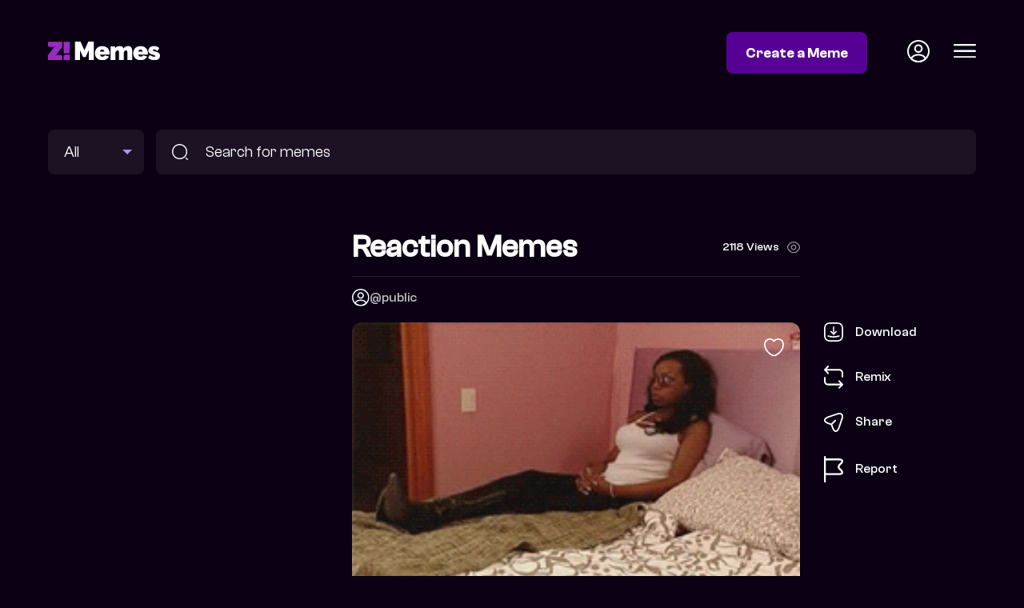

--- FILE ---
content_type: text/html; charset=utf-8
request_url: https://memes.zikoko.com/view/reaction-memes-3429
body_size: 6114
content:
<!doctype html><html lang="en"><head><meta data-react-helmet="true" property="description" content="Quiet nothing to see here Annoyed on the bed Reaction Meme Funny Black Vines Silly Thinking"/><meta data-react-helmet="true" property="og:title" content="Reaction Memes | Zikoko! Memes"/><meta data-react-helmet="true" property="og:url" content="https://memes.zikoko.com/view/reaction-memes-3429"/><meta data-react-helmet="true" property="og:image" content="https://s3.eu-west-1.amazonaws.com/meme-dev/8c0d41c5-c5d1-4183-bdff-a9d2250c7be4.gif"/><meta data-react-helmet="true" property="og:description" content="Quiet nothing to see here Annoyed on the bed Reaction Meme Funny Black Vines Silly Thinking"/><meta data-react-helmet="true" property="og:image:width" content="245"/><meta data-react-helmet="true" property="og:image:height" content="167"/><meta data-react-helmet="true" property="twitter:image" content="https://s3.eu-west-1.amazonaws.com/meme-dev/8c0d41c5-c5d1-4183-bdff-a9d2250c7be4.gif"/><link data-react-helmet="true" rel="canonical" href="https://memes.zikoko.com/view/reaction-memes-3429"/><script data-react-helmet="true" type="application/ld+json">{"@context":"https://schema.org/","@type":"Article","mainEntityOfPage":{"@type":"WebPage","@id":"https://memes.zikoko.com/view/reaction-memes-3429"},"name":"Zikoko Memes","description":"Another meme from Zikoko! Memes","image":[null]}</script><script data-react-helmet="true" type="application/ld+json">{"@context":"https://schema.org/","@type":"Article","mainEntityOfPage":{"@type":"WebPage","@id":"https://memes.zikoko.com/view/reaction-memes-3429"},"headline":"Reaction Memes","name":"Zikoko Memes","description":"Quiet nothing to see here Annoyed on the bed Reaction Meme Funny Black Vines Silly Thinking","image":["https://s3.eu-west-1.amazonaws.com/meme-dev/8c0d41c5-c5d1-4183-bdff-a9d2250c7be4.gif"]}</script><meta charset="utf-8"/><link rel="icon" href="/favicon.ico"/><meta name="viewport" content="width=device-width,initial-scale=1"/><meta name="theme-color" content="#000000"/><title data-react-helmet="true">Reaction Memes | Zikoko! Memes</title><meta property="og:locale" content="en_US"/><meta property="og:type" content="website"/><meta name="twitter:card" content="summary_large_image"/><meta name="twitter:site" content="@ZikokoMemes"/><link rel="apple-touch-icon" href="/logo192.png"/><link rel="preconnect" href="https://fonts.googleapis.com"><link rel="preconnect" href="https://fonts.gstatic.com" crossorigin><link href="https://fonts.googleapis.com/css2?family=Fraunces:ital,opsz,wght@1,9..144,700&display=swap" rel="stylesheet"><link rel="manifest" href="/manifest.json"/><script>!function(e,t,n,c,o,a,f){e.fbq||(o=e.fbq=function(){o.callMethod?o.callMethod.apply(o,arguments):o.queue.push(arguments)},e._fbq||(e._fbq=o),o.push=o,o.loaded=!0,o.version="2.0",o.queue=[],(a=t.createElement(n)).async=!0,a.src="https://connect.facebook.net/en_US/fbevents.js",(f=t.getElementsByTagName(n)[0]).parentNode.insertBefore(a,f))}(window,document,"script"),fbq("init","676241704194886"),fbq("track","PageView")</script><noscript><img height="1" width="1" style="display:none" src="https://www.facebook.com/tr?id=676241704194886&ev=PageView&noscript=1"/></noscript><script>!function(e,t,n,c,s,i){e.twq||(c=e.twq=function(){c.exe?c.exe.apply(c,arguments):c.queue.push(arguments)},c.version="1.1",c.queue=[],(s=t.createElement(n)).async=!0,s.src="https://static.ads-twitter.com/uwt.js",(i=t.getElementsByTagName(n)[0]).parentNode.insertBefore(s,i))}(window,document,"script"),twq("config","ocxij")</script><script defer="defer" src="/static/js/main.f9b44e79.js"></script><link href="/static/css/main.16d66a46.css" rel="stylesheet"></head><body><noscript>You need to enable JavaScript to run this app.</noscript><div id="root"><div><header class="header"><div class="container"><div class="grid grid-header"><div class="logo"><a href="/"><img width="140" src="/images/zikoko-memes-logo.svg" alt="Zikoko Memes"/></a></div><div class="header-status"><a class="btn btn-colored" href="/login">Create a Meme</a><a class="icon icon-profile" href="/login"><img width="28" src="/images/profile-circle.svg" alt="Profile Icon"/></a><div class="icon icon-hamburger"><img width="28" src="/images/menu.svg" alt="Profile Icon"/></div></div></div></div></header><section class="search"><div class="container"><form method="get" action="/search" class="search-form grid grid-search"><div class="search-meme-type"><select name="type"><option selected="">All</option><option>Images</option><option>GIFs</option></select></div><div class="search-input"><img src="/images/search-icon.svg" alt="Search memes"/><input type="text" name="q" placeholder="Search for memes" value=""/></div></form></div></section><main><section class="meme"><div class="container"><div class="grid grid-meme"><div class="ad mpu at-desktop"><div class="adunitContainer"><div class="adBox" id="BESIDE-SINGLE-MEME"></div></div></div><div class="ad mpu at-mobile"><div class="adunitContainer"><div class="adBox" id="BESIDE-SINGLE-MEME_MOBILE"></div></div></div><div class="meme-main"><div class="meme-heading"><h1>Reaction Memes</h1><div class="meme-count">0 View<img src="/images/views-icon.svg" alt="Meme count"/></div></div><div class="grid grid-image-source"><div class="meme-contributor user-profile"><img src="/images/profile-circle.svg" alt="public" width="20" height="20"/><a href="/profile/public">@public</a></div><p></p></div><div class="meme-image"><img class="meme-image-main" src="https://s3.eu-west-1.amazonaws.com/meme-dev/8c0d41c5-c5d1-4183-bdff-a9d2250c7be4.gif" alt="Reaction Memes"/><img class="meme-image-like" src="/images/heart.svg" alt="Like Meme"/><div class="meme-actions"><ul><li class=""><span><img src="/images/download-icon.svg" alt="Download Meme"/>Download</span></li><li><a href="/login?redirect=%2Fremix%2F3429"><img src="/images/remix-icon.svg" alt="Remix Meme"/>Remix</a></li><li><span><img src="/images/share-icon.svg" alt="Share Meme"/>Share</span></li><li><span><img src="/images/report-icon.svg" alt="Report Meme"/>Report</span></li></ul></div></div><div class="meme-tag-cloud"><a href="/search?q=Quiet">#Quiet</a><a href="/search?q=nothing%20to%20see%20here">#nothing to see here</a><a href="/search?q=Annoyed">#Annoyed</a><a href="/search?q=on%20the%20bed">#on the bed</a><a href="/search?q=Reaction">#Reaction</a><a href="/search?q=Meme">#Meme</a><a href="/search?q=Funny">#Funny</a><a href="/search?q=Black">#Black</a><a href="/search?q=Vines">#Vines</a><a href="/search?q=Silly">#Silly</a><a href="/search?q=Thinking">#Thinking</a></div></div></div></div></section><section class="zikoko-articles list-section"><div class="container"><div class="heading-section"><div class="heading-title">Related Z! Articles</div><ul class="scroll-arrows"><li class="disabled"><img src="/images/scroll-left-icon.svg" alt="scroll left"/></li><li><img src="/images/scroll-right-icon.svg" alt="scroll right"/></li></ul></div><ul class="grid-listing zikoko-articles columns-4 mobile-columns-1 scroller"><li><a href="https://www.zikoko.com/announcements/nigerian-smes-havebeen-growing-quietly-oyapitch-is-giving-them-a-stage/" target="_blank" rel="noreferrer"><div class="thumb"></div><div class="label">Nigerian SMEs HaveBeen Growing Quietly. OYAPITCH Is Giving Them A Stage</div></a></li><li><a href="https://www.zikoko.com/money/best-performing-nigerian-stocks-2025/" target="_blank" rel="noreferrer"><div class="thumb"></div><div class="label">These 10 Nigerian Stocks Quietly Turned Investors Into Millionaires in Just 6 Months</div></a></li><li><a href="https://www.zikoko.com/announcements/im-choosing-quiet-wealth-over-loud-hustle-and-my-mental-health-thanks-me-for-it/" target="_blank" rel="noreferrer"><div class="thumb"></div><div class="label">I&amp;#8217;m Choosing Quiet Wealth Over Loud Hustle — And My Mental Health Thanks Me for It</div></a></li><li><a href="https://www.zikoko.com/money/how-average-nigerians-invest-in-gold/" target="_blank" rel="noreferrer"><div class="thumb"></div><div class="label">The Quiet Money Move Helping Nigerians Stay Rich</div></a></li><li><a href="https://www.zikoko.com/citizen/nigerian-men-are-killing-nigerian-women-and-the-law-is-quiet/" target="_blank" rel="noreferrer"><div class="thumb"></div><div class="label">Nigerian Men Are Killing Nigerian Women. And The Law Is Quiet</div></a></li><li><a href="https://www.zikoko.com/pop/just-imagine/if-nigerians-were-in-a-quiet-place-the-movie/" target="_blank" rel="noreferrer"><div class="thumb"></div><div class="label">If Nigerians Were In A Quiet Place &amp;#8211; The Movie</div></a></li><li><a href="https://www.zikoko.com/money/naira-life/coffee-business-in-nigeria/" target="_blank" rel="noreferrer"><div class="thumb"></div><div class="label">The Entrepreneur Betting On A $20 Billion Industry From His Quiet Town</div></a></li><li><a href="https://www.zikoko.com/announcements/reasons-learning-tech-feels-impossible-and-why-this-year-changes-everything/" target="_blank" rel="noreferrer"><div class="thumb"></div><div class="label">Reasons Learning Tech Feels Impossible And Why This Year Changes Everything</div></a></li><li><a href="https://www.zikoko.com/ships/trying-to-be-better-provider/" target="_blank" rel="noreferrer"><div class="thumb"></div><div class="label">I Almost Lost My Marriage Trying to Be a Better Provider</div></a></li><li><a href="https://www.zikoko.com/citizen/abroad-life/perfect-cgpa-in-the-us/" target="_blank" rel="noreferrer"><div class="thumb"></div><div class="label">“I Chased A Perfect CGPA, But It’s Not Valued in the US” — Abroad Life</div></a></li></ul></div></section><div class="ad container at-desktop"><div class="adunitContainer"><div class="adBox" id="AFTER_ZIKOKO_RELATED"></div></div></div><div class="ad container at-mobile"><div class="adunitContainer"><div class="adBox" id="AFTER_ZIKOKO_RELATED_MOBILE"></div></div></div><section class="related-memes list-section"><div class="container"><div class="heading-section"><div class="heading-title">Related Memes</div></div><ul class="grid-listing columns-4 mobile-columns-2"><li><a href="/view/fire-paradise-5179"><div class="thumb"><img loading="lazy" src="https://meme-dev-v2.s3.eu-west-1.amazonaws.com/uploads/2023/2/7/1675772329699-5234/meme.jpg" alt="Fire paradise"/></div></a></li><li><a href="/view/excited-yoruba-mother--4833"><div class="thumb"><img loading="lazy" src="https://meme-dev.s3.eu-west-1.amazonaws.com/uploads/2021/8/22/1629651747838-22411/0464CB81-4838-4BFD-945F-87AD2A0811D8.jpeg" alt="Excited Yoruba mother "/></div></a></li><li><a href="/view/queen-mother--4821"><div class="thumb"><img loading="lazy" src="https://meme-dev.s3.eu-west-1.amazonaws.com/uploads/2021/8/22/1629650855491-22411/445A5F35-D372-49EB-9CD1-399E5AB2D6BE.jpeg" alt="Queen mother "/></div></a></li><li><a href="/view/screaming-4724"><div class="thumb"><img loading="lazy" src="https://meme-dev.s3.eu-west-1.amazonaws.com/uploads/2021/4/12/1618192570645-8583/IMG_20201123_025225.jpg" alt="Screaming"/></div></a></li><li><a href="/view/scrimm-4715"><div class="thumb"><img loading="lazy" src="https://meme-dev.s3.eu-west-1.amazonaws.com/uploads/2021/4/12/1618189942645-8583/IMG_20201123_025653.jpg" alt="Scrimm"/></div></a></li><li><a href="/view/church-posters-4701"><div class="thumb"><img loading="lazy" src="https://meme-dev.s3.eu-west-1.amazonaws.com/uploads/2021/4/12/1618189132805-8583/20210318_191727.jpg" alt="Church posters"/></div></a></li><li><a href="/view/reaction-memes--4661"><div class="thumb"><img loading="lazy" src="https://meme-dev.s3.eu-west-1.amazonaws.com/uploads/2021/4/11/1618100609964-8583/20210328_200940.jpg" alt="Reaction Memes "/></div></a></li><li><a href="/view/tired-4649"><div class="thumb"><img loading="lazy" src="https://meme-dev.s3.eu-west-1.amazonaws.com/uploads/2021/3/21/1616331474127-8583/70622CDC-EC27-4B48-90EF-8B84F9A741AB.jpeg" alt="Tired"/></div></a></li><li><a href="/view/stealing--4645"><div class="thumb"><img loading="lazy" src="https://meme-dev.s3.eu-west-1.amazonaws.com/uploads/2021/3/20/1616281850210-8583/D54E6859-20CD-4A3F-AE4B-7F36722AAF35.jpeg" alt="Stealing "/></div></a></li><li><a href="/view/mercy-johnson--4635"><div class="thumb"><img loading="lazy" src="https://meme-dev.s3.eu-west-1.amazonaws.com/uploads/2021/3/20/1616281519814-8583/39243419-0F3F-43F6-9F98-65A652DDAFE5.png" alt="Mercy Johnson "/></div></a></li><li><a href="/view/mercy-johnson--4625"><div class="thumb"><img loading="lazy" src="https://meme-dev.s3.eu-west-1.amazonaws.com/uploads/2021/3/20/1616280559542-8583/E194D7F9-3EBC-4755-97DF-49F2A08F2A46.png" alt="Mercy Johnson "/></div></a></li><li><a href="/view/funny--4621"><div class="thumb"><img loading="lazy" src="https://meme-dev.s3.eu-west-1.amazonaws.com/uploads/2021/3/20/1616280471780-8583/CB77E292-FCC9-45C9-8A86-198BCE5763FB.png" alt="Funny "/></div></a></li><li><a href="/view/funke-akindele--4620"><div class="thumb"><img loading="lazy" src="https://meme-dev.s3.eu-west-1.amazonaws.com/uploads/2021/3/20/1616280445821-8583/B8AD3EB4-35D9-4B0A-A9C3-1AA4D12749BA.png" alt="Funke Akindele "/></div></a></li><li><a href="/view/lesbianism-in-nollywood--4614"><div class="thumb"><img loading="lazy" src="https://meme-dev.s3.eu-west-1.amazonaws.com/uploads/2021/3/20/1616280095850-8583/8319A535-B884-4A56-B43E-6474056E7092.png" alt="Lesbianism in Nollywood "/></div></a></li><li><a href="/view/lesbianism--4613"><div class="thumb"><img loading="lazy" src="https://meme-dev.s3.eu-west-1.amazonaws.com/uploads/2021/3/20/1616279863890-8583/893FAD40-E0A6-4549-B232-7EC19367103B.png" alt="Lesbianism "/></div></a></li><li><a href="/view/scrimm-4516"><div class="thumb"><img loading="lazy" src="https://meme-dev.s3.eu-west-1.amazonaws.com/uploads/2021/3/1/1614572596519-8583/IMG_20201123_025653.jpg" alt="Scrimm"/></div></a></li><li><a href="/view/shoot-4491"><div class="thumb"><img loading="lazy" src="https://meme-dev.s3.eu-west-1.amazonaws.com/uploads/2021/3/1/1614571392909-8583/20210205_121427.jpg" alt="Shoot"/></div></a></li><li><a href="/view/annoyed-4487"><div class="thumb"><img loading="lazy" src="https://meme-dev.s3.eu-west-1.amazonaws.com/uploads/2021/3/1/1614571177084-8583/2b79cb7ff917f422af46cdadbdfe55fd.jpg" alt="Annoyed"/></div></a></li><li><a href="/view/bullshit-4477"><div class="thumb"><img loading="lazy" src="https://meme-dev.s3.eu-west-1.amazonaws.com/uploads/2021/3/1/1614570604028-8583/8f57f652258650c7f1e216ec8bf9593d.jpg" alt="Bullshit"/></div></a></li><li><a href="/view/pawpaw--4450"><div class="thumb"><img loading="lazy" src="https://meme-dev.s3.eu-west-1.amazonaws.com/uploads/2021/2/28/1614540243556-8583/DD6ED876-6B4A-43EE-93DC-55B0BA91670C.jpeg" alt="Pawpaw "/></div></a></li><li><a href="/view/odunlade-adekola--4433"><div class="thumb"><img loading="lazy" src="https://meme-dev.s3.eu-west-1.amazonaws.com/uploads/2021/2/28/1614532980680-8583/1B11C809-BA5C-447C-9FF2-2CE4DE25F6C5.jpeg" alt="Odunlade Adekola "/></div></a></li><li><a href="/view/bad-grammar-4431"><div class="thumb"><img loading="lazy" src="https://meme-dev.s3.eu-west-1.amazonaws.com/uploads/2021/2/28/1614532888831-8583/00B1A8E7-DDB7-4F54-828B-2AD279C47879.jpeg" alt="Bad grammar"/></div></a></li><li><a href="/view/threatening--4401"><div class="thumb"><img loading="lazy" src="https://meme-dev.s3.eu-west-1.amazonaws.com/uploads/2021/2/28/1614527864137-8583/A6EBEE80-D981-4B93-B6F5-CDFCE4D6A385.jpeg" alt="Threatening "/></div></a></li><li><a href="/view/irritated--4387"><div class="thumb"><img loading="lazy" src="https://meme-dev.s3.eu-west-1.amazonaws.com/uploads/2021/2/15/1613418591759-8583/B274800C-BD32-404A-AE5F-99C8C4AC59C7.jpeg" alt="Irritated "/></div></a></li><li><a href="/view/reaction-memes--4327"><div class="thumb"><img loading="lazy" src="https://meme-dev.s3.eu-west-1.amazonaws.com/uploads/2021/1/25/1611536145898-13117/IMG_20201123_025741.jpg" alt="Reaction Memes "/></div></a></li><li><a href="/view/blood-sisters-4323"><div class="thumb"><img loading="lazy" src="https://meme-dev.s3.eu-west-1.amazonaws.com/uploads/2021/1/25/1611535526654-13117/image-103.png" alt="Blood Sisters"/></div></a></li><li><a href="/view/osita-iheme-4301"><div class="thumb"><img loading="lazy" src="https://meme-dev.s3.eu-west-1.amazonaws.com/uploads/2021/1/25/1611533929758-13117/20210124_000742.jpg" alt="Osita iheme"/></div></a></li><li><a href="/view/old-nollywood-4284"><div class="thumb"><img loading="lazy" src="https://meme-dev.s3.eu-west-1.amazonaws.com/uploads/2021/1/22/1611306898171-13117/20210119_164719.jpg" alt="Old Nollywood"/></div></a></li><li><a href="/view/reaction-memes-4247"><div class="thumb"><img loading="lazy" src="https://meme-dev.s3.eu-west-1.amazonaws.com/uploads/2021/1/18/1610965479920-13117/20210118_103758.jpg" alt="Reaction Memes"/></div></a></li><li><a href="/view/tired--4227"><div class="thumb"><img loading="lazy" src="https://meme-dev.s3.eu-west-1.amazonaws.com/uploads/2021/1/13/1610551573424-13117/EE23F148-0FDF-4FCC-BA4C-20334EDCE1B7.jpeg" alt="Tired "/></div></a></li><li><a href="/view/am-i-a-joke-to-you-4197"><div class="thumb"><img loading="lazy" src="https://meme-dev.s3.eu-west-1.amazonaws.com/uploads/2021/1/11/1610391192786-13117/FD5A7DCB-55F1-400F-A210-FDB05AA717CE.jpeg" alt="Am I a joke to you?"/></div></a></li><li><a href="/view/thinking--4191"><div class="thumb"><img loading="lazy" src="https://meme-dev.s3.eu-west-1.amazonaws.com/uploads/2021/1/11/1610380297696-13117/6E79CCCB-2C21-49F3-A2BE-ED744529F159.jpeg" alt="Thinking "/></div></a></li><li><a href="/view/thinking--4190"><div class="thumb"><img loading="lazy" src="https://meme-dev.s3.eu-west-1.amazonaws.com/uploads/2021/1/11/1610380215869-13117/E409915F-9157-4AEC-960C-C8E2AB534E78.jpeg" alt="Thinking "/></div></a></li><li><a href="/view/thinking--4185"><div class="thumb"><img loading="lazy" src="https://meme-dev.s3.eu-west-1.amazonaws.com/uploads/2021/1/11/1610378718899-13117/0F8E7B32-E5CF-492E-ABA2-444EC44BF432.jpeg" alt="Thinking "/></div></a></li><li><a href="/view/thinking--4182"><div class="thumb"><img loading="lazy" src="https://meme-dev.s3.eu-west-1.amazonaws.com/uploads/2021/1/11/1610377955479-13117/991F6342-5559-4A73-9B5D-CB594CCE550F.jpeg" alt="Thinking "/></div></a></li><li><a href="/view/angry-baby--4177"><div class="thumb"><img loading="lazy" src="https://meme-dev.s3.eu-west-1.amazonaws.com/uploads/2021/1/11/1610374579703-13117/08E2ABAE-3B8F-4999-AA07-09721B769C4E.jpeg" alt="Angry baby "/></div></a></li><li><a href="/view/exhausted-child--4155"><div class="thumb"><img loading="lazy" src="https://meme-dev.s3.eu-west-1.amazonaws.com/uploads/2021/1/11/1610362301504-13117/3C1CD9AE-5740-4EC1-BA58-678FBC33482E.jpeg" alt="Exhausted child "/></div></a></li><li><a href="/view/paw-paw--4152"><div class="thumb"><img loading="lazy" src="https://meme-dev.s3.eu-west-1.amazonaws.com/uploads/2021/1/8/1610122023541-13117/74D26C85-680C-4302-B75D-34F8A00AC5AD.jpeg" alt="Paw paw "/></div></a></li><li><a href="/view/thinking-4146"><div class="thumb"><img loading="lazy" src="https://meme-dev.s3.eu-west-1.amazonaws.com/uploads/2021/1/8/1610116356604-13117/B90AFD0D-DA74-4926-8537-8A751311E030.jpeg" alt="Thinking"/></div></a></li><li><a href="/view/reaction-memes--4017"><div class="thumb"><img loading="lazy" src="https://meme-dev.s3.eu-west-1.amazonaws.com/uploads/2020/12/12/1607804462768-13117/0108df046699b8f1b559d90cd214cf7a.jpg" alt="Reaction Memes "/></div></a></li><li><a href="/view/reaction-memes--3932"><div class="thumb"><img loading="lazy" src="https://meme-dev.s3.eu-west-1.amazonaws.com/uploads/2020/12/9/1607477374579-1439/20201204_175632.jpg" alt="Reaction Memes "/></div></a></li><li><a href="/view/reaction-memes--3933"><div class="thumb"><img loading="lazy" src="https://meme-dev.s3.eu-west-1.amazonaws.com/uploads/2020/12/9/1607477558702-1439/20201207_010732.jpg" alt="Reaction Memes "/></div></a></li><li><a href="/view/reaction-memes--3934"><div class="thumb"><img loading="lazy" src="https://meme-dev.s3.eu-west-1.amazonaws.com/uploads/2020/12/9/1607477559606-1439/20201207_010732.jpg" alt="Reaction Memes "/></div></a></li><li><a href="/view/reaction-memes--3935"><div class="thumb"><img loading="lazy" src="https://meme-dev.s3.eu-west-1.amazonaws.com/uploads/2020/12/9/1607477650127-1439/1538a218fd18b7ec365dbe53adcfd496.jpg" alt="Reaction Memes "/></div></a></li><li><a href="/view/reaction-memes--3939"><div class="thumb"><img loading="lazy" src="https://meme-dev.s3.eu-west-1.amazonaws.com/uploads/2020/12/9/1607478263395-1439/ee4e72dd6fdc81070a7ef9ebba480361.jpg" alt="Reaction Memes "/></div></a></li><li><a href="/view/reaction-memes--3940"><div class="thumb"><img loading="lazy" src="https://meme-dev.s3.eu-west-1.amazonaws.com/uploads/2020/12/9/1607478359231-1439/18f52699665cdc5c5b0bb455add1fed6.jpg" alt="Reaction Memes "/></div></a></li><li><a href="/view/reaction-memes--3941"><div class="thumb"><img loading="lazy" src="https://meme-dev.s3.eu-west-1.amazonaws.com/uploads/2020/12/9/1607478421692-1439/0d7d154c933faf6d7a7cfe82458c47fb.jpg" alt="Reaction Memes "/></div></a></li><li><a href="/view/reaction-memes--3942"><div class="thumb"><img loading="lazy" src="https://meme-dev.s3.eu-west-1.amazonaws.com/uploads/2020/12/9/1607482274414-1439/1106bead9f3b4082a95060e345d0dc17.jpg" alt="Reaction Memes "/></div></a></li><li><a href="/view/reaction-memes--3952"><div class="thumb"><img loading="lazy" src="https://meme-dev.s3.eu-west-1.amazonaws.com/uploads/2020/12/9/1607527569395-1439/20201209_162116.jpg" alt="Reaction Memes "/></div></a></li><li><a href="/view/reaction-memes--4097"><div class="thumb"><img loading="lazy" src="https://meme-dev.s3.eu-west-1.amazonaws.com/uploads/2021/1/5/1609852948937-13117/20201209_162131.jpg" alt="Reaction Memes "/></div></a></li></ul></div></section><div class="ad container at-desktop"><div class="adunitContainer"><div class="adBox" id="BEFORE_FOOTER"></div></div></div><div class="ad container at-mobile"><div class="adunitContainer"><div class="adBox" id="BEFORE_FOOTER_MOBILE"></div></div></div></main><footer class="footer"><div class="container"><div class="grid grid-footer"><div class="footer-copyright">© 2022 Z! Memes</div><ul class="footer-links"><li><a href="/terms-of-service">Terms of Service</a></li><li><a href="/community-guideline">Community Guidelines</a></li><li><a href="/privacy-policy">Privacy Policy</a></li><li><a href="/copyright">Copyright</a></li><li><a href="/manage-cookies">Manage Cookies</a></li></ul></div></div></footer></div></div></body></html>

--- FILE ---
content_type: text/html; charset=utf-8
request_url: https://www.google.com/recaptcha/api2/aframe
body_size: 265
content:
<!DOCTYPE HTML><html><head><meta http-equiv="content-type" content="text/html; charset=UTF-8"></head><body><script nonce="vLg09cMelI0hKhvHAWpChg">/** Anti-fraud and anti-abuse applications only. See google.com/recaptcha */ try{var clients={'sodar':'https://pagead2.googlesyndication.com/pagead/sodar?'};window.addEventListener("message",function(a){try{if(a.source===window.parent){var b=JSON.parse(a.data);var c=clients[b['id']];if(c){var d=document.createElement('img');d.src=c+b['params']+'&rc='+(localStorage.getItem("rc::a")?sessionStorage.getItem("rc::b"):"");window.document.body.appendChild(d);sessionStorage.setItem("rc::e",parseInt(sessionStorage.getItem("rc::e")||0)+1);localStorage.setItem("rc::h",'1768912578322');}}}catch(b){}});window.parent.postMessage("_grecaptcha_ready", "*");}catch(b){}</script></body></html>